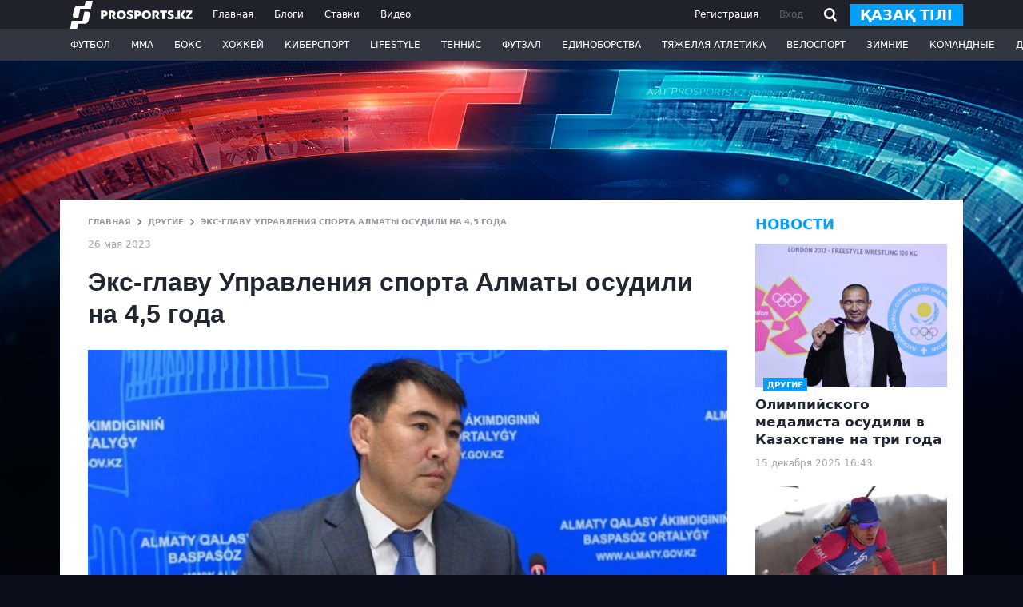

--- FILE ---
content_type: text/html; charset=utf-8
request_url: https://www.google.com/recaptcha/api2/aframe
body_size: 267
content:
<!DOCTYPE HTML><html><head><meta http-equiv="content-type" content="text/html; charset=UTF-8"></head><body><script nonce="WkKPleKf6_clPj1lQgy0xw">/** Anti-fraud and anti-abuse applications only. See google.com/recaptcha */ try{var clients={'sodar':'https://pagead2.googlesyndication.com/pagead/sodar?'};window.addEventListener("message",function(a){try{if(a.source===window.parent){var b=JSON.parse(a.data);var c=clients[b['id']];if(c){var d=document.createElement('img');d.src=c+b['params']+'&rc='+(localStorage.getItem("rc::a")?sessionStorage.getItem("rc::b"):"");window.document.body.appendChild(d);sessionStorage.setItem("rc::e",parseInt(sessionStorage.getItem("rc::e")||0)+1);localStorage.setItem("rc::h",'1765884494606');}}}catch(b){}});window.parent.postMessage("_grecaptcha_ready", "*");}catch(b){}</script></body></html>